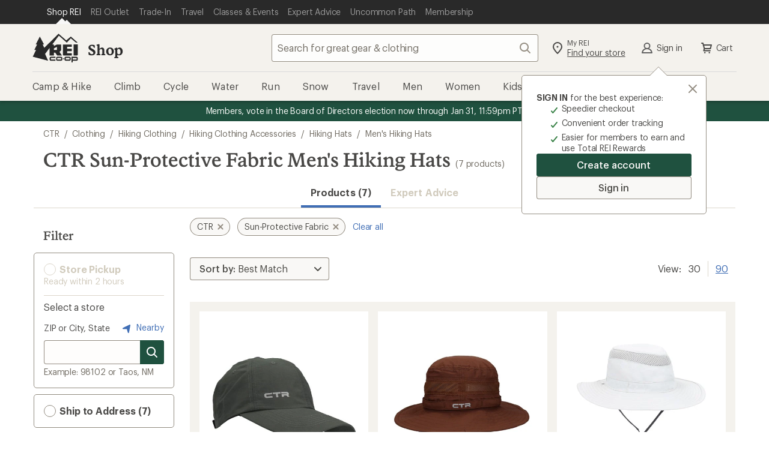

--- FILE ---
content_type: application/x-javascript;charset=utf-8
request_url: https://somni.rei.com/id?d_visid_ver=4.4.0&d_fieldgroup=A&mcorgid=F0A65E09512D2C440A490D4D%40AdobeOrg&mid=61893149775913939076201785399345700063&ts=1768824777099
body_size: -43
content:
{"mid":"61893149775913939076201785399345700063"}